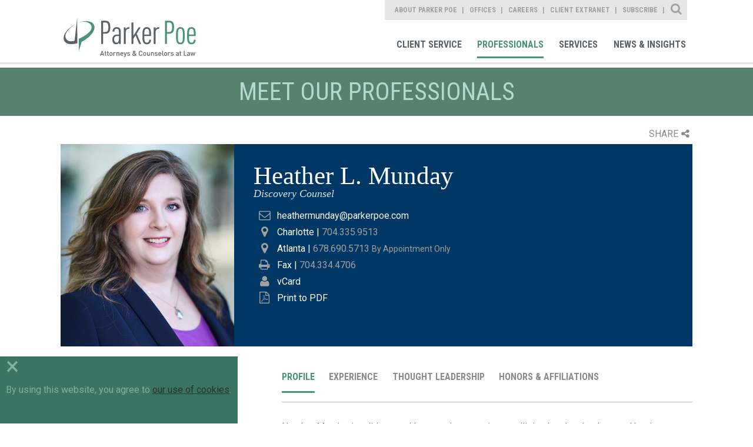

--- FILE ---
content_type: text/html; charset=utf-8
request_url: https://www.parkerpoe.com/attorneys/heather-l-munday
body_size: 11968
content:


<!doctype html>
<html lang="en">
<head id="header"><title>
	Heather L. Munday  |  Parker Poe
</title><meta charset="utf-8" /><meta content="width=device-width, initial-scale=1.0" name="viewport" /><link href="/assets/images/branding/favicon.ico" rel="shortcut icon" sizes="32x32" type="image/png" /><link id="conlink" rel="canonical" href="https://www.parkerpoe.com/attorneys/heather-l-munday" />

    <!-- apple -->
    <link href="/assets/images/branding/apple-touch-icon-114x114-precomposed.png" rel="apple-touch-icon-precomposed" sizes="114x114" type="image/png" /><link href="/assets/images/branding/apple-touch-icon-72x72-precomposed.png" rel="apple-touch-icon-precomposed" sizes="72x72" type="image/png" /><link href="/assets/images/branding/apple-touch-icon-57x57-precomposed.png" rel="apple-touch-icon-precomposed" sizes="57x57" type="image/png" /><link href="/assets/images/branding/apple-touch-icon-precomposed.png" rel="apple-touch-icon-precomposed" type="image/png" />

    <!-- stylesheets -->
    <link rel="stylesheet" type="text/css" href="//fonts.googleapis.com/css?family=Roboto:400,100,300,500,700" /><link rel="stylesheet" type="text/css" href="//fonts.googleapis.com/css?family=Roboto+Condensed:400,700,300" /><link href="/assets/styles/print.css" rel="stylesheet" media="print" /><link href="/assets/styles/styles.css?mod=20240320" rel="stylesheet" />

    <!-- Google tag (gtag.js) -->
    <script async src="https://www.googletagmanager.com/gtag/js?id=G-B2DQ9VYKX3"></script>
    <script>
        window.dataLayer = window.dataLayer || [];
        function gtag() { dataLayer.push(arguments); }
        gtag('js', new Date());
        gtag('config', 'G-B2DQ9VYKX3');
    </script>

    <script src='https://www.google.com/recaptcha/api.js'></script>
    <script src='/assets/scripts/libs/jquery/jquery.min.js'></script>
    <script data-main="/assets/scripts/config" src="/assets/scripts/libs/requirejs/require.js"></script>

    
    <link href="../assets/styles/templates/professionals-detail.css?mod=20240318v2" rel="stylesheet">

 
    <script>!function(r)
{var i=document.createElement("img");i.setAttribute("src","//parkerpoe.vuture.net/security/tracker.gif?referer="+encodeURIComponent(r))}
(document.referrer);</script>



<meta  property="og:type" content="website" />
<meta  property="og:title" content="Heather L. Munday" />

<meta  property="og:image" content="https://www.parkerpoe.com/assets/images/social-share.jpg" />
<meta  name="twitter:card" content="summary_large_image" />
<meta  name="twitter:title" content="Heather L. Munday" />

<meta  name="twitter:image" content="https://www.parkerpoe.com/assets/images/social-share.jpg" />

<script type="text/javascript">
 $(document).ready(function() {
  if ($('.wb-editor-form').length>0) {
    $.getScript("/satlib/h/resource/publicWBFormScripts.ashx");
  }
 });
</script>
</head>
<body class="interior interior--professionals">
    <a class="sr-only" href="#skip">Skip to Main Content</a>
    <form method="post" action="./showprofessional.aspx?show=34381" id="ctl00">
<div class="aspNetHidden">
<input type="hidden" name="__VIEWSTATE" id="__VIEWSTATE" value="/[base64]/EGj4/HWSkncAJ189k=" />
</div>

<div class="aspNetHidden">

	<input type="hidden" name="__VIEWSTATEGENERATOR" id="__VIEWSTATEGENERATOR" value="5EE985A9" />
</div>
        

<!-- mobile -->
<a href="javascript:void(0);" id="navigation__btn" class="offset--left"></a>
<div class="navigation--container__mobile">
    <div class="site-search" data-defaultbutton="search-btn-mobile">
        <div class="form--items">
            <input class="form--search" id="form--search--mobile" autocomplete="off" name="search" type="text" placeholder="What Can We Help You Find?">
            <button id="search-btn-mobile" class="form--btn" type="submit"></button>
        </div>
    </div>
    <nav role="navigation" aria-label="Parker Poe Main Navigation">
        <ul class="nav--list">
            <li class="nav--item"><a href="/clientcommitment" role="link">Client Commitment</a></li>
            <li class="nav--item"><a href="/professionals" role="link">Professionals</a></li>
            <li class="nav--item"><a href="/services" role="link">Services</a></li>
            <li class="nav--item"><a href="/news" role="link">News & Insights</a></li>
        </ul>
    </nav>
    <nav role="navigation" aria-label="Parker Poe Secondary Navigation">
        <ul class="nav--list">
            <li class="nav--item"><a href="/aboutparkerpoe/aboutus" role="link">About Parker Poe</a></li>
            <li class="nav--item"><a href="/offices" role="link">Offices</a></li>
            <li class="nav--item"><a href="/careers" role="link">Careers</a></li>
            <li class="nav--item"><a href="https://collaborate.parkerpoe.com/parkerpoe/LoginRequiredPage.action" role="link">Client Extranet</a></li>
            <li class="nav--item"><a href="https://parkerpoe.pages.dealcloud.intapp.com/subscribe.html" role="link">Subscribe</a></li>
        </ul>
    </nav>
</div>
<!-- end mobile -->

        <section id="core" class="core">
            <header class="core--header">
                

<!-- Main Navigation Starts -->
<div class="navigation--container">
    <h1><a href="/" role="link" title="Parker Poe">Parker Poe</a></h1>
    <div class="print-logo">
        <img src="/assets/images/branding/branding-main-logo.svg" />
    </div>
    <div class="nav--group">
        <nav role="navigation" aria-label="Parker Poe Secondary Navigation">
            <ul class="nav--list">
                <li class="nav--item"><a class="about" href="/aboutparkerpoe/aboutus" role="link">About Parker Poe</a></li>
                <li class="nav--item"><a class="office" href="/offices" role="link">Offices</a></li>
                <li class="nav--item"><a class="career" href="/careers" role="link">Careers</a></li>
                <li class="nav--item"><a class="" href="https://collaborate.parkerpoe.com/parkerpoe/LoginRequiredPage.action" role="link">Client Extranet</a></li>
                <li class="nav--item"><a class="" href="https://parkerpoe.pages.dealcloud.intapp.com/subscribe.html" role="link">Subscribe</a></li>
            </ul>
            <div class="sitesearch--container">
                <fieldset>
                    <div class="form--block">
                        <label class="form--label" for="form--search">Site Search</label>
                        <div class="form--items" data-defaultbutton="search-btn">
                            <input id="form--search" autocomplete="off" name="search" type="text" placeholder="What Can We Help You Find?">
                            <button id="search-btn" class="form--btn" type="submit">Search</button>
                        </div>
                    </div>
                </fieldset>
            </div>
        </nav>
        <nav role="navigation" aria-label="Parker Poe Main Navigation">
            <ul class="nav--list">
                <li class="nav--item"><a class="client" href="/client-service" role="link">Client Service</a></li>
                <li class="nav--item"><a class="bio" href="/professionals" role="link">Professionals</a></li>
                <li class="nav--item"><a class="area" href="/services" role="link">Services</a></li>
                <li class="nav--item"><a class="news" href="/news" role="link">News & Insights</a></li>
            </ul>
        </nav>
    </div>
</div>
<!-- Main Navigation Ends -->
            </header>
            <progress value="0"></progress>
            <a class="sr-only sat-noprint" name="skip"></a>
            
    <h2 class="content-heading">Meet Our Professionals</h2>
    <section class="content detail">
        <div class="page-tools">
            <div class="share">SHARE<i class="fa fa-share-alt"></i></div>
            <div class="share-box">
                <div class="linked-in">
                    <a target="_blank" href="https://www.linkedin.com/shareArticle?mini=true&url=https%3a%2f%2fwww.parkerpoe.com/attorneys/heather-l-munday&title=Heather L. Munday +%7c+Professionals+%7c+Parker+Poe">LinkedIn<i class="fa fa-linkedin-square"></i></a>
                </div>
                <div class="twitter"><a target="_blank" href="https://twitter.com/intent/tweet?url=https://www.parkerpoe.com/attorneys/heather-l-munday">Twitter<i class="fa fa-twitter"></i></a></div>
                <div class="email">
                    <a href="mailto:?body=https://www.parkerpoe.com/attorneys/heather-l-munday">Email<i class="fa fa-envelope"></i></a>
                </div>
                <div class="print">
                    <a href="javascript:window.print();">Print<i class="fa fa-print"></i></a>
                </div>
            </div>
        </div>
        <div class="content--overview">
            <h3>Heather L. Munday </h3>
            <span class="content--overview__jobtitle">
                Discovery Counsel
            </span>
            <img src='/Images/Professional/52373_websiteimage.jpg' alt='' />
            <div></div>
            <div class="contactinfo">

                
                <div class="contactemail">
                    <i class="fa fa-envelope-o"></i><a href="mailto:heathermunday@parkerpoe.com">heathermunday@parkerpoe.com</a>
                </div>
                
                        <div class="contactoffice">
                            <i class="fa fa-map-marker"></i><a class="" href="/offices/charlotte">Charlotte</a><span class="contactlabel"> | </span>704.335.9513
                        </div>
                    
                        <div class="contactoffice">
                            <i class="fa fa-map-marker"></i><a class="" href="/offices/atlanta">Atlanta</a><span class="contactlabel"> | </span>678.690.5713 <span class='contact-appointment-label'>By Appointment Only</span>
                        </div>
                    
                
                <div class='contactfax'><i class='fa fa-print'></i><span class="contactlabel">Fax | </span>704.334.4706</div>
                <div class="contactvcard"><i class="fa fa-user"></i><a href="/GetVcard.aspx?show=34381">vCard</a></div>
                <div class="contactword"><i class=" fa fa-file-pdf-o"></i><a href="/epc/getstddoc.aspx?bioID=34381&EPC=N">Print to PDF</a></div>
                
            </div>
            
        </div>
        <div class="content--base column--two align--right">
            <ul class="content--navigation">
                <li><a href="javascript:void(0)" data-section="overview" class="active">Profile</a></li>
                <li><a href='javascript:void(0)' data-section='experience'>Experience</a></li>
                <li><a href="javascript:void(0)" data-section="leadership">Thought Leadership</a></li>
                <li><a href="javascript:void(0)" data-section="news-events">News</a></li>
                <li><a href="javascript:void(0)" data-section="honors">Honors & Affiliations</a></li>
            </ul>
            <div class="content-tabify">
                <!-- Overview -->
                <div class="tabify" id="overview" data-section--tab="overview" data-tabindex="1">
                    <div class="content--bio">
                        <p class="MsoPlainText">Heather Munday is a litigator with extensive experience utilizing legal technology and business savvy to solve discovery challenges in litigation, investigations, and audits. She brings the perspective of in-house counsel to her practice, having served as lead discovery counsel&nbsp;for an international manufacturer. For more than a decade, Heather led the team responsible for evidence preservation and discovery responses for litigation and investigations, a role that included training, monitoring, and compliance.</p>

<p class="MsoPlainText">Heather has experience with cases ranging from small employment disputes to massive class actions. She has also advised on internal investigations and audits, government investigations, and antitrust litigation. She has testified as a Rule 30(b)(6) witness and helped prepare other corporate witnesses on discovery, information governance, and records managements topics.</p>

<p class="MsoPlainText">In addition to providing advice on individual cases, Heather helps her clients proactively avoid risk through litigation preparedness counseling. She provides &ldquo;wellness checks&rdquo; on their discovery, records management, and information governance programs. Heather has drafted a wide range of compliance policies, including mobile device and social media policies. She has developed risk assessment programs for her clients facing major IT changes, including Microsoft Office 365 migrations and mobile application implementations. She also helps clients evaluate and implement discovery tools, including assisting in the negotiations and contracting with providers.</p>

<p class="MsoPlainText">Heather has testified on e-discovery reform issues before the Georgia legislature&rsquo;s judiciary committees and is a frequent speaker for organizations, including the State Bar of Georgia, the American Bar Association, the Electronic Discovery Institute, and the Georgia Association of Paralegals.</p>

<p class="MsoPlainText">Heather received her law degree from Wake Forest University and her bachelor&#39;s degree from UNC-Chapel Hill. She served as a law clerk for the Honorable H. Samuel Stilwell of the South Carolina Court of Appeals.</p>

                    </div>
                </div>
                <!-- Experience -->
                <div class="tabify" id="experience" data-section--tab="experience" data-tabindex="2">
                    <div class='content--section'><h4>Representative Experience</h4><div class='rich-text'><ul>
	<li>Built the in-house discovery legal capability for Georgia-Pacific to handle all aspects of discovery, from the identification and collection of data to its production.</li>
	<li>Served as discovery counsel for Georgia-Pacific&rsquo;s victory in the Seventh Circuit, which upheld the dismissal of industrywide price-fixing allegations that could have left the company exposed to $11 billion in damages.</li>
	<li>Advised CEO, general counsel, and other executive team members on risk mitigation strategies for information governance and discovery issues.</li>
	<li>Served as legal counsel for corporate information governance and records management capabilities.</li>
	<li>Was responsible for training 2,400 employees on corporate legal hold and discovery program.</li>
	<li>Volunteered for Georgia Bar&rsquo;s Discovery of Electronically Stored Information Task Force to revise e-discovery rules for Georgia state courts.</li>
	<li>Responded to multiple second requests issued to Georgia-Pacific from the U.S. Department of Justice and Federal Trade Commission, all within budget and on time.</li>
	<li>Led a cross-company team of&nbsp;legal, compliance, records management, privacy, information security, and corporate security leaders to evaluate information governance challenges and provide legal advice to executive leadership.</li>
</ul>
</div></div>
                </div>

                <!-- Thought Leadership -->
                <div class="tabify" id="leadership" data-section--tab='leadership' data-tabindex="3">
                    <h3>Loading content</h3>
                </div>

                <!-- TABS NEWS/EVENTS -->
                <div class="tabify" id="news-events" data-section--tab="news-events" data-tabindex="4">
                    <h3>Loading content</h3>
                </div>
                <!-- TABS Honors -->
                <div class="tabify" id="honors" data-section--tab="honors" data-tabindex="5">
                    <div class='content--section'><h4>Honors & Awards</h4><div class='rich-text'><ul>
	<li><em>The&nbsp;Daily Report&rsquo;s</em> In-House Legal Department of the Year Award: Georgia-Pacific, 2019</li>
	<li><em>The Daily Report&#39;s</em> GC Impact Award, 2017</li>
	<li>First Chair Award for Top In-House E-Discovery Counsel, 2017</li>
</ul>
</div></div>
                    
                    
                            <div class='content--section'>
                                <h4>Memberships</h4>
                                <ul>
                        
                            <li>The Sedona Conference, Working Group 1, 2009-present</li>
                        
                            <li>Association of Corporate Counsel, 2010-2019</li>
                        
                            <li>GP for Kids, Parent Involvement Committee, President, 2017-2019</li>
                        
                            <li>Fourth Ward Alliance, Board of Directors and Education Committee Chair, 2012-2013</li>
                        
                            </ul>
                            </div>
                       
                        
                </div>
            </div>
        </div>
        <aside class="sidebar--generaln">
            
                    <div class="is-expanded sidebar--accordion">
                        <h5>Industries</h5>
                        <ul>
                
                    <li><a href="/industries/technology">Technology</a></li>
                
                    </ul>
                    </div>
               
                
            
                    <div class="is-expanded sidebar--accordion">
                        <h5>Practices</h5>
                        <ul>
                
                    <li><a href="/practices-antitrust-trade-regulation">Antitrust & Trade Regulation</a></li>
                
                    <li><a href="/practices/government-investigations-white-collar-defense">Government Investigations & White Collar Defense</a></li>
                
                    <li><a href="/practices/international-dispute-resolution">International Dispute Resolution</a></li>
                
                    <li><a href="/practices/litigation">Litigation</a></li>
                
                    <li><a href="/practices/ediscovery-services">eDiscovery & Information Governance </a></li>
                
                    <li><a href="/practices/pfas-emerging-compounds">PFAS & Emerging Compounds</a></li>
                
                    </ul>
                    </div>
               
                
            
                    <div class="can-expand sidebar--accordion">
                        <h5>Education</h5>
                        <ul>
                
                    <li>Wake Forest University, JD, 2000</li>
                
                    <li>University of North Carolina at Chapel Hill, BA, 1992</li>
                
                    </ul>
                    </div>
               
                
            
                    <div class="can-expand sidebar--accordion">
                        <h5>Bar Admissions</h5>
                        <ul>
                
                    <li>Georgia</li>
                
                    <li>South Carolina</li>
                
                    <li>North Carolina</li>
                
                    </ul>
                    </div>
               
                
            
            
            
        </aside>
    </section>

            

<!-- Footer Section starts -->
<footer id="footer">
    <section class="content--grid">
        <div class="content--mask">
            <ul class="footer-links">
                <li><a href="/sitemap" role="link">Site Map</a></li>
                <li><a href="/termsofuse" role="link">Terms of Use</a></li>
                <li><a href="/privacy-policy" role="link">Privacy Policy</a></li>
                <li><a href="/disclaimer" role="link">Disclaimer</a></li>
                <li><a href="/contactus" role="link">Contact Us</a></li>
                <li><a href="https://parkerpoe.pages.dealcloud.intapp.com/subscribe.html" role="link">Subscribe</a></li>
                <li><a target="_blank" href="https://www.bluecrossnc.com/policies-best-practices/machine-readable-files" role="link">Transparency in Coverage</a></li>
            </ul>
            <div class="social--container">
                <ul>
                    <li><a href="https://www.facebook.com/parkerpoe" role="link" target="Facebook">Facebook</a></li>
                    <li><a href="https://twitter.com/ParkerPoe" role="link" target="Twitter">Twitter</a></li>
                    <li><a href="https://www.linkedin.com/company/parker-poe-adams-&-bernstein-llp" role="link" target="Linkedin">Linkedin</a></li>
                    <li><a href="https://www.youtube.com/parkerpoe" role="link" target="Youtube">Youtube</a></li>
                    <li><a href="/rss" role="link" target="RSS Feed">RSS Feed</a></li>
                </ul>
            </div>
        </div>
    </section>
    <h6>© Copyright 2026 Parker Poe Adams & Bernstein LLP. Attorneys & Counselors at Law</h6>
</footer>
<script>
    require(['main'], function () {
        require(['jquery'], function () {
            $('footer a').each(function () {
                var a = new RegExp('/' + window.location.host + '/');
                var alink = $(this).attr("href");
                if (alink.indexOf("javascript") < 0 && alink.indexOf("#") < 0 && alink.indexOf("http") >= 0 && !a.test(alink)) {
                    $(this).attr("target", "_blank");
                }
            });
        });
    });
</script>
<!-- Footer Section Ends -->

        </section>
        <!-- CORE -->
    </form>
    
    <script type="text/javascript" src="/assets/scripts/aJax.js?mod=7262017"></script>
    <script type="text/javascript">
        //<![CDATA[
        require(['main'], function () {
            require(['jquery'], function () {
                $(".page-tools .share").click(function () {
                    $(this).toggleClass("open");
                    $(".share-box").slideToggle();
                });
            });
        });

        require(['main'], function () {
            require(['jquery'], function () {
                $('.content--connect').click(function () {
                    $('.content--connect ul').toggleClass("active");
                    $('.content--connect').toggleClass("active");
                    if (!($('.content--connect ul').hasClass("active"))) {
                        return $('.connect-label').html("Connect");
                    } else {
                        return $('.connect-label').html("CLOSE");
                    }
                });
            });
        });
        //]]>
    </script>
    <script id="NewsEventTemplate" type="text/x-mustache-tmpl">
    {{#Results}}
    <li>
        <h5 class="listing__title"><a href="{{Link}}" {{LinkTarget}}>{{{Name}}}</a>{{{IndicatorIconHtml}}}</h5>
        <div class="listing__abstract">{{{Abstract}}}</div>
        {{^HideDate}}{{#Date}}<div class="listing__date">{{.}}</div>{{/Date}}{{/HideDate}}
    </li>
    {{/Results}}
    </script>

    <script type="text/javascript">
        //<![CDATA[

        require(['main'], function () {
            require(['app/dynamic', 'jquery', 'app/tabs', 'app/expand-collapse', 'app/infographics'], function (DynamicLoader) {

                var dynamicRequester = $.fn.DynamicLoader({
                    getUrl: '/news?format=json',
                    onEmptyResultText: '',
                    onComplete: function (data, resultElement) {
                        var viewMoreLink = resultElement.next('a.viewmore');
                        viewMoreLink.data("highindex", data.HighIndex);
                        viewMoreLink.data("pastcount", data.PastEventsRemainingCount);

                        //Hide more
                        if (data.HighIndex >= data.TotalItems)
                            viewMoreLink.addClass('is-hidden');
                        else {
                            viewMoreLink.removeClass('is-hidden');
                        }
                        //expand tab
                        setTimeout(function () { resultElement.parents('.content-tabify').height(resultElement.parents('.tabify').height()); }, 200);
                    },
                    successTemplateId: 'NewsEventTemplate'
                });

                $('.listing--articles + a.viewmore').click(function () {
                    var listElement = $(this).prev('.listing--articles');

                    if (!listElement) return;
                    var query = 'professional=1f4c5e16fd1144b3af6f71c9a46ccb48&articletypes='
                        + $(this).data('type')

                    dynamicRequester.setResultElement(listElement);
                    dynamicRequester.setEmptyContainer(false);
                    var requestData = { section: $(this).data('section'), ps: $(this).data('pagesize'), query: query, last: $(this).data('highindex'), sortby: 'articledate', desc: 'true', pastCount: $(this).data('pastcount') };
                    return dynamicRequester.makeRequest(requestData);
                });

                var tl = new Object();
                tl.Show = 34381;
                tl.type = 1;
                tl.name = 'bio';
                GetNewsEvent(tl, $("a[data-section='leadership']").parent(), $("div.tabify[data-section--tab='leadership']"));

                var ne = new Object();
                ne.Show = 34381;
                ne.type = 0;
                ne.name = 'bio';
                GetNewsEvent(ne, $("a[data-section='news-events']").parent(), $("div.tabify[data-section--tab='news-events']"));
            });
        });
        //]]>
    </script>

    <div class="cookie-consent-container">
        <div class="cookie-exit">&times;</div>
        By using this website, you agree to <a href="/privacy-policy" target="_blank">our use of cookies</a>.
    </div>
    <div id="scripts">
        <script type="text/javascript">
            // custom form wrapper
            function sl_wbf_SubmitCallback(wrapper, valid) {
                var fields = wrapper.find(".wb-editor-form-element");

                var requiredfields = fields.filter("[required='required'][type='email']");
                requiredfields.each(function () {
                    var em = $(this).val();
                    var atpos = em.indexOf("@");
                    var dotpos = em.lastIndexOf(".");
                    if (atpos < 1 || dotpos < atpos + 2 || dotpos + 2 >= em.length || em.length == 0) {
                        $(this).addClass("wb-editor-form-invalid");
                        valid = false;
                    }
                    else {
                        $(this).removeClass("wb-editor-form-invalid");
                    }
                });

                if (grecaptcha.getResponse() == '') {
                    wrapper.find(".g-recaptcha").append("<div class='wb-editor-form-captcha-failed'>Captcha Failed</div>");
                    valid = false;
                }
                else {
                    wrapper.find(".g-recaptcha .wb-editor-form-captcha-failed").hide();
                }
                return valid;
            }

            $(".wb-editor-form .g-recaptcha").contents().filter(function () {
                return (this.nodeType == 3);
            }).remove();

            //<![CDATA[
            require(['main'], function () { require(['app/spamproof']); })
            require(['main'], function () {
                require(['jquery', 'app/defaultbutton'], function ($) {
                    $('#navigation__btn').on('click', function (e) {
                        e.preventDefault();
                        return $('body').toggleClass("offset--left");
                    });

                    $('#search-btn-mobile').on('click', function (e) {
                        e.preventDefault();

                        var keyword = $('.site-search #form--search--mobile').val();
                        if (keyword != '' && keyword != 'What Can We Help You Find?') {
                            document.location.href = '/search?qu=' + keyword;
                        }
                        return false;
                    });
                });
            });

            require(['main'], function () {
                require(['jquery', 'app/defaultbutton', 'app/progress-polyfill'], function ($) {

                    $('header a').each(function () {
                        var a = new RegExp('/' + window.location.host + '/');
                        var alink = $(this).attr("href");
                        if (alink.indexOf("javascript") < 0 && alink.indexOf("#") < 0 && alink.indexOf("http") >= 0 && !a.test(alink)) {
                            $(this).attr("target", "_blank");
                        }
                    });
                    $(document).on('ready', function () {
                        var winHeight = $(window).height(),
                            docHeight = $(document).height(),
                            progressBar = $('progress'),
                            max, value;

                        /* Set the max scrollable area */
                        max = docHeight - winHeight;
                        progressBar.attr('max', max);

                        $(document).on('scroll', function () {
                            value = $(window).scrollTop();
                            progressBar.attr('value', value);
                        });

                        $(window).on('resize', function () {
                            winHeight = $(window).height(),
                            docHeight = $(document).height();

                            max = docHeight - winHeight;
                            progressBar.attr('max', max);

                            value = $(window).scrollTop();
                            progressBar.attr('value', value);
                        });
                    });

                    $('.sitesearch--container .form--label').on('click', function () {
                        $('.core--header .form--items').slideToggle();
                        $(this).toggleClass('close');
                        if ($(this).hasClass('close')) {
                            $('input#form--search').focus();
                        }
                    });

                    $('#search-btn').click(function (e) {
                        e.preventDefault();

                        var keyword = $('.sitesearch--container #form--search').val();
                        if (keyword != '' && keyword != 'What Can We Help You Find?') {
                            document.location.href = '/search?qu=' + keyword;
                        }
                        return false;
                    });

                    // automatic markup mods for youtube iframes
                    $('iframe').filter(function () {
                        var src = $(this).attr('src');
                        if (src != null) {
                            src = src.toLowerCase();
                            return (src.indexOf('youtube.com') > 0 || src.indexOf('youtu.be') > 0);
                        }
                        else {
                            return false;
                        }
                    }).each(function () {
                        // strip the embed container if it exists
                        var parent = $(this).parent('.embed-container').removeClass('embed-container');
                        $(this).wrap('<div class="js-iframe-videowrap"></div>');
                    });

                });
            });
            //]]>

        jQuery(document).ready(function () {
            if (!cookie_bar_exists()) {
                $(".cookie-consent-container").fadeIn();
            }

            $(".cookie-exit").on("click", function () {
                $(".cookie-consent-container").fadeOut();
                cookie_bar_set_cookie();
            });

            setTimeout(function () {
                $(".cookie-consent-container").fadeOut();
                cookie_bar_set_cookie();
            }, 10000);

        });

        function cookie_bar_exists() {
            var name = "SAT-CBD=";
            var ca = document.cookie.split(';');
            for (var i = 0; i < ca.length; i++) {
                var c = ca[i];
                while (c.charAt(0) == ' ') {
                    c = c.substring(1);
                }
                if (c.indexOf(name) == 0) {
                    if (c.substring(name.length, c.length).length > 0) {
                        return true;
                    }
                    return false;
                }
            }
            return false;
        }

        function cookie_bar_set_cookie() {
            var d = new Date();
            d.setTime(d.getTime() + (365 * 24 * 60 * 60 * 1000));
            var expires = "expires=" + d.toUTCString();
            document.cookie = "SAT-CBD=true;" + expires + ";path=/";
        }


        </script>

    </div>
</body>
</html>
<!-- Cached:1/18/2026 11:23:25 AM -->

--- FILE ---
content_type: text/html; charset=utf-8
request_url: https://www.parkerpoe.com/Controls/NewsEvent.aspx?Show=34381&type=1&name=bio
body_size: 916
content:

    
                <div Class='content--section NewsEventList'><h4>Client Alerts</h4><ul Class='listing listing--articles listing--icons'>
                <li>
                    <h5 class="listing__title"><a href="/news/2022/06/georgia-supreme-court-rejects-apex-doctrine">Georgia Supreme Court Rejects 'Apex Doctrine'</a></h5>
                    
                    <div class='listing__date'>June 06, 2022</div>
                </li>
    
                </ul></div><div Class='content--section NewsEventList'><h4>Speaking Engagements</h4><ul Class='listing listing--articles listing--icons'>
                <li>
                    <h5 class="listing__title"><a href="/news/2023/12/modern-communications-data-and-discovery-leveraging-all-available">Modern Communications, Data, and Discovery: Leveraging All Available Data to Tell the Story</a></h5>
                    <div class='listing__location'>The Master's Conference</div>
                    <div class='listing__date'>December 07, 2023</div>
                </li>
    
                
                <li>
                    <h5 class="listing__title"><a href="/news/2023/02/trending-topics-bring-your-own-device">Trending Topics: Bring Your Own Device</a></h5>
                    <div class='listing__location'>Carolinas Business Litigation Year in Review</div>
                    <div class='listing__date'>February 16, 2023</div>
                </li>
    
                
                <li>
                    <h5 class="listing__title"><a href="/news/2021/02/necessity-is-the-mother-of-invention-litigating-during">Necessity Is the Mother of Invention: Litigating During a Pandemic</a></h5>
                    <div class='listing__location'>Carolinas Business Litigation Year in Review</div>
                    <div class='listing__date'>February 25, 2021</div>
                </li>
    
                
                <li>
                    <h5 class="listing__title"><a href="/news/2020/02/discovery-issues-that-keep-us-awake-at-night">Discovery Issues That Keep Us Awake at Night and Ideas for Solving Them</a></h5>
                    <div class='listing__location'>Carolinas Business Litigation Year in Review</div>
                    <div class='listing__date'>February 20, 2020</div>
                </li>
    
                
                <li>
                    <h5 class="listing__title"><a href="/news/2019/01/legal-tech-summit">Electronic Discovery: The Evolution</a></h5>
                    <div class='listing__location'>Keynote Speaker, Georgia Association of Paralegals Legal Technology Summit</div>
                    <div class='listing__date'>May 2019</div>
                </li>
    
                
                <li>
                    <h5 class="listing__title"><a href="/news/2017/10/challenges-and-practical-tips-for-dealing-with-e">Challenges and Practical Tips for Dealing With E-Discovery and Microsoft Office 365</a></h5>
                    <div class='listing__location'>Electronic Discovery Institute Leadership Summit</div>
                    <div class='listing__date'>October 2017</div>
                </li>
    
                
                <li>
                    <h5 class="listing__title"><a href="/news/2015/11/mobile-device-discovery">Mobile Device Discovery</a></h5>
                    <div class='listing__location'>Moderator, ABA Regional Advanced E-Discovery Workshop</div>
                    <div class='listing__date'>November 2015</div>
                </li>
    
                
                <li>
                    <h5 class="listing__title"><a href="/news/2013/01/the-corporate-view-best-practices-for-controlling-costs">The Corporate View: Best Practices for Controlling Costs and Risks of E-Discovery</a></h5>
                    <div class='listing__location'>Institute for Continuing Legal Education in Georgia</div>
                    <div class='listing__date'>February 2009, February 2011, and February 2013</div>
                </li>
    
            </ul>
        </div>
    

--- FILE ---
content_type: text/css
request_url: https://www.parkerpoe.com/assets/styles/templates/professionals-detail.css?mod=20240318v2
body_size: 2980
content:
@import url(/assets/styles/libs/components-font-awesome/font-awesome.css);

@import url(/assets/styles/libs/components-font-awesome/font-awesome.css);

@font-face { font-family: 'NoSpace'; font-weight: normal; font-style: normal; src: url("/assets/fonts//zerowidthspaces.eot"); src: url("/assets/fonts//zerowidthspaces.woff") format("woff"), url("/assets/fonts//zerowidthspaces.ttf") format("truetype"), url("/assets/fonts//zerowidthspaces.svg#NoSpace") format("svg"); }

@font-face { font-family: 'NoSpace'; font-weight: normal; font-style: normal; src: url("/assets/fonts//zerowidthspaces.eot"); src: url("/assets/fonts//zerowidthspaces.woff") format("woff"), url("/assets/fonts//zerowidthspaces.ttf") format("truetype"), url("/assets/fonts//zerowidthspaces.svg#NoSpace") format("svg"); }
@font-face { font-family: selection-icons; src: url("/assets/fonts/selection/selection-icons.eot?6cw4ey"); src: url("/assets/fonts/selection/selection-icons.eot?#iefix6cw4ey") format("embedded-opentype"), url("/assets/fonts/selection/selection-icons.woff?6cw4ey") format("woff"), url("/assets/fonts/selection/selection-icons.ttf?6cw4ey") format("truetype"), url("/assets/fonts/selection/selection-icons.svg?6cw4ey#selection-icons") format("svg"); font-weight: normal; font-style: normal; }

p { margin: 0 0 24px; }
a { color: #578270; text-decoration: none; }
a:hover { color: #4B4B4B; }
a:active, a:focus { color: #4B4B4B;  }
hr { border-bottom: 1px solid #DDD; border-left: none; border-right: none; border-top: none; margin: 24px 0; }
img,
video { margin: 0; max-width: 100%; height: auto; }
abbr, acronym { border-bottom: 1px dotted #DDD; cursor: help; }
address { display: block; margin: 0 0 12px; }
hgroup { margin-bottom: 12px; }
del { color: #717171; }
blockquote { border: 0 none; color: #595959; margin: 0 0 24px 24px; }

@media screen and (min-width: 48em) {

    blockquote { border-left: 3px solid #DDD; padding-left: 36px; }
}

cite { color: #8b8b8b; font-style: italic; }
cite:before { content: '\2014 \00A0'; }
input, textarea { -webkit-appearance: none; -webkit-border-radius: 0; }
hgroup .hN { margin-bottom: 0; }
.contact-appointment-label { font-size: 14px; }

.content--section > h4 { font: 1.875rem/1em Sentinel Ssm A, Sentinel Ssm B, serif; font-size: 1.75rem; line-height: 1em; font-family: Sentinel Ssm A, Sentinel Ssm B, serif; margin-bottom: 15px; }
.content--section { margin-bottom: 1.5em; }

.listing { list-style: none; padding: 0; margin: 0; }
.listing > li { margin-bottom: 1.5rem; }
.listing__title { font: 1.35rem/1.2em Sentinel Ssm A, Sentinel Ssm B, serif; font-size: 1.35rem; line-height: 1.2em; font-family: Sentinel Ssm A, Sentinel Ssm B, serif; margin-bottom: 0px; }
.listing__date { font-size: 0.8em; font-weight: 700; color: #999999; }
.listing__tag { font-style: italic; }
.listing__tag a { color: #999999 !important; }
.listing__tag a:hover { color: black; }

.interior .content--overview { position: relative; width: 100%; min-height: 21.5rem; overflow: hidden; margin-bottom: 2.5rem; background: #003764; padding: 90% 3.125% 1.5rem; text-align: center; }

@media screen and (min-width: 30em) {
    .interior .content--overview { padding-top: 50%; }
}

@media screen and (min-width: 38em) {
    .interior .content--overview { padding: 2rem 2rem 2rem 20.5rem; text-align: left; }
}

.interior .content--overview > h3 { font: 2.3875rem/1em Sentinel Ssm A, Sentinel Ssm B, serif; font-size: 2.3875rem; line-height: 1em; font-family: Sentinel Ssm A, Sentinel Ssm B, serif; margin-bottom: 0; color: #FFFFFF; }

@media screen and (min-width: 48em) {
    .interior .content--overview > h3 { font-size: 2.6875em; }
}

.interior .content--overview > span { font: 1.125rem/1em Sentinel Ssm A, Sentinel Ssm B, serif; font-size: 1.125rem; line-height: 1em; font-family: Sentinel Ssm A, Sentinel Ssm B, serif; color: #dee0e1; font-style: italic; }
.interior .content--overview > img { position: absolute; top: 3.125%; left: 0; right: 0; margin: auto; width: 65%; max-width: 18.4375em; }
.content--overview__jobtitle {display:block;}

@media screen and (min-width: 30em) { .interior .content--overview > img { width: 35%; }
}

@media screen and (min-width: 38em) {
    .interior .content--overview > img { object-fit:cover; width: 100%; height:100%; margin: 0; right: auto; top: 0; }
}

.interior .content--overview > ul { padding: 0; margin: 0.8125rem 0 0; }
.interior .content--overview > ul li { list-style: none; color: #FFFFFF; }
.interior .content--overview > ul li > a { position: relative; font: 1.125rem/1.3em Roboto, sans-serif; font-size: 1.125rem; line-height: 1.3em; font-family: Roboto, sans-serif; color: inherit; }
.interior .content--overview > ul li::before, .interior .content--overview > ul li:before { content: ""; display: inline-block; font: 1.25em/1.3em "FontAwesome"; text-indent: 0; color: #dee0e1; }
.interior .indicator img { width: 20px; margin-left: 5px; }
.interior .content--bio { margin-bottom: 3.5rem; }
.interior .content--bio > h4 { font: 1.875rem/1em Sentinel Ssm A, Sentinel Ssm B, serif; font-size: 1.875rem; line-height: 1em; font-family: Sentinel Ssm A, Sentinel Ssm B, serif; margin-bottom: 15px; }
.interior .content--bio .more-content { display: none; margin-top: 5px; }
.interior .content--bio .btn--link { display: inline-block; text-transform: uppercase; padding: 8px 12px; color: #FFFFFF; background: #989181; font-weight: 600; font-family: Roboto Condensed, sans-serif; margin: 20px 0; padding: 0; background: none; color: #4a917b; font-size: 0.95em; }
.interior .content--bio .btn--link::before, .interior .content--bio .btn--link:before { content: "\f067"; margin-right: 5px; display: inline-block; font: 0.85em/1.3em "FontAwesome"; text-indent: 0; }
.interior .content--bio .btn--link.read-less::before, .interior .content--bio .btn--link.read-less:before { content: "\f068 "; }
.interior .content--extra { margin-bottom: 3.5rem; }
.interior .content--extra > h4 { position: relative; font: 1.875rem/1em Sentinel Ssm A, Sentinel Ssm B, serif; font-size: 1.875rem; line-height: 1em; font-family: Sentinel Ssm A, Sentinel Ssm B, serif; margin-bottom: 15px; }
.interior .content--extra.can-expand.is-expanded > h4::before, .interior .content--extra.can-expand.is-expanded > h4:before { content: "\f068"; }
.interior .content--extra.can-expand > h4 { padding-left: 20px; cursor: pointer; }
.interior .content--extra.can-expand > h4::before, .interior .content--extra.can-expand > h4:before { position: absolute; top: 1.5px; left: 0; content: "\f067"; margin-right: 10px; display: inline-block; font: 14px/1.3em "FontAwesome"; text-indent: 0; }
.interior .content--extra.can-expand > h4.read-less::before, .interior .content--extra.can-expand > h4.read-less:before { content: "\f068"; }
.interior .content--extra.can-expand .more-content { display: none; }
.interior .content--extra ul.content--stats { margin: 1.5rem 0; padding: 0; overflow: hidden; }
.interior .content--extra ul.content--stats > li { float: left; border: 1px solid #e6e6e6; text-align: center; list-style: none; display: block; padding: 20px 25px 30px; max-height: 224px; }

@media screen and (min-width: 30em) {
    .interior .content--extra ul.content--stats > li { width: 49%; }
}

.interior .content--extra ul.content--stats > li > span { font: 6.25rem/1em Sentinel Ssm A, Sentinel Ssm B, serif; font-size: 6.25rem; line-height: 1em; font-family: Sentinel Ssm A, Sentinel Ssm B, serif; min-width: 24%; }
.interior .content--extra ul.content--stats > li > sup { font-size: 3.25rem; line-height: 1em; font-family: Sentinel Ssm A, Sentinel Ssm B, serif; top: -10px; left: -0.7em; }

@media screen and (min-width: 48em) {
    .interior .content--extra ul.content--stats > li:first-child { margin-right: 10px; }
}

aside ul.highlights { list-style: none; padding-left: 0px; margin-top: 0px; }
aside ul.highlights li { padding: 20px 20px; background: #e6e6e6; border-top: 1px solid #FFFFFF; border-bottom: 1px solid #c3c3c3; }
aside ul.highlights li h4 { font-size: 1.4em; color: #003764; }
aside ul.highlights li p { margin-bottom: 12px; }
aside ul.highlights li p:last-child { margin-bottom: 0px; }

body.interior--professionals .content.detail aside { padding-top: 0px; }

.interior div.content--overview ul li:before { display: none; }

.content--stats li span { font: 4.25rem/1em Sentinel Ssm A, Sentinel Ssm B, serif; font-size: 4.25rem; line-height: 1em; font-family: Sentinel Ssm A, Sentinel Ssm B, serif; font: 4.25rem/1em Sentinel Ssm A, Sentinel Ssm B, serif; float: left; margin-right: 7%; min-width: 45%; }

.content-tabify { position: relative; overflow: hidden; width: 100%; min-height: 500px; }
.content-tabify .tabify { display: block; position: absolute; left: 100%; width: 100%; }
.content-tabify .tabify#overview { left: 0; }
.content-tabify .can-expand.content--extra h4 { font-size: 1.5rem; }

.contactinfo { color: #A1A1A1; line-height: 28px; margin-top: 15px;}
.contactinfo > div { position: relative; margin-left: 40px; }
.contactinfo i { font-size: 20px; color: #A1A1A1; position: absolute; left: -2.14285714em; width: 2.14285714em; top: 0.14285714em; text-align: center; }
.contactinfo > div:hover i { color: #FEC900; }
.contactinfo a { color: #FFFFFF; }
.contactinfo a:hover { color: #A1A1A1; }
.contactinfo .contactlabel { color: #FFFFFF; }

/*.interior .content--overview ul.contactinfo li { color: #a1a1a1; margin-left: 40px; line-height: 28px; }
.interior .content--overview ul.contactinfo li a { color: #FFFFFF; }
.interior .content--overview ul.contactinfo li a:hover { color: #a1a1a1; }
.interior .content--overview ul.contactinfo li i { font-size: 20px; }
.interior .content--overview ul.contactinfo li.email:hover i { color: #FEC900; }
.interior .content--overview ul.contactinfo li.office:hover i { color: #FEC900; }
.interior .content--overview ul.contactinfo li.vcard:hover i { color: #FEC900; }
.interior .content--overview ul.contactinfo li.word:hover i { color: #FEC900; }*/

.interior .content--overview .content--connect { color: #b8b8b8; text-align: center; position: absolute; right: 1em; bottom: 1em; cursor: pointer; font-size: .8em; text-transform: uppercase; font-weight: 500; width: 60px; }
.interior .content--overview .content--connect:hover { border-color: #FFFFFF; }
.interior .content--overview .content--connect:hover:before { color: #FFFFFF; background-color: #f4c301; }
.interior .content--overview .content--connect.active:before { content: 'x'; font-size: 20px; padding-top: 5px; }
.interior .content--overview .content--connect:before { content: '+'; font-size: 32px; line-height: 1em; color: #b8b8b8; display: block; font-weight: 400; width: 35px; height: 35px; border: 2px solid #275479; background: #275479; border-radius: 60px; top: 0; left: 0; right: 0; margin: auto; }
.interior .content--overview .content--connect > ul { position: absolute; bottom: -250%; margin: 0; padding: 0; list-style: none; right: 19%; transition: all .3s ease-in-out; opacity: 0; }
.interior .content--overview .content--connect > ul.active { opacity: 1; bottom: 100%; }
.interior .content--overview .content--connect > ul > li { margin-bottom: 6px; }
.interior .content--overview .content--connect > ul > li > a { display: block; width: 35px; height: 35px; border-radius: 50%; text-indent: 100%; position: relative; overflow: hidden; padding: 5px 30px 5px 0; }
.interior .content--overview .content--connect > ul > li > a.twitter::after, .interior .content--overview .content--connect > ul > li > a.twitter:after, .interior .content--overview .content--connect > ul > li > a.linkedin::after, .interior .content--overview .content--connect > ul > li > a.linkedin:after, .interior .content--overview .content--connect > ul > li > a.blog::after, .interior .content--overview .content--connect > ul > li > a.blog:after { content: ""; position: absolute; top: 7px; left: 10px; display: inline-block; font: 15px/1.3em "FontAwesome"; text-indent: 0; color: #FFFFFF; }

@media screen and (min-width: 48em) {
    .interior .content--overview .content--connect > ul > li > a.twitter::after, .interior .content--overview .content--connect > ul > li > a.twitter:after, .interior .content--overview .content--connect > ul > li > a.linkedin::after, .interior .content--overview .content--connect > ul > li > a.linkedin:after, .interior .content--overview .content--connect > ul > li > a.blog::after, .interior .content--overview .content--connect > ul > li > a.blog:after { font-size: 17px; }
}

.interior .content--overview .content--connect > ul > li > a.twitter { background-color: #4099ff; }
.interior .content--overview .content--connect > ul > li > a.twitter::after, .interior .content--overview .content--connect > ul > li > a.twitter:after { content: "\f099"; }
.interior .content--overview .content--connect > ul > li > a.linkedin { background-color: #017cb6; }
.interior .content--overview .content--connect > ul > li > a.linkedin::after, .interior .content--overview .content--connect > ul > li > a.linkedin:after { content: "\f0e1"; }
.interior .content--overview .content--connect > ul > li > a.blog { background-color: #76bc1e; }
.interior .content--overview .content--connect > ul > li > a.blog::after, .interior .content--overview .content--connect > ul > li > a.blog:after { content: "BLOG"; font: 9px/1em Sentinel Ssm A, Sentinel Ssm B, serif; top: 13px; left: 5px; }
.interior .content--overview .content--connect > ul > li > a.blog--image { text-indent: 0; padding: 0; overflow: hidden; background: none; }
.interior .content--overview .content--connect > ul > li > a.blog--image img { width: 35px; height: 35px; }

div.org, div.role { line-height: 1.2em; }

@media screen and (max-width: 620px) {
    .interior .content--overview > img { position: initial; }
    .interior .content--overview { padding-top: 12px; }
}


--- FILE ---
content_type: application/javascript
request_url: https://www.parkerpoe.com/assets/scripts/app/tabs.js
body_size: 754
content:
require(['main'], function () {
    require(['jquery', 'backbone'], function () {
        // hide link that does not have content
        $(".tabify").each(function () {
            var self = jQuery(this);
            var control = jQuery(".content--navigation").find("[data-section='" + self.attr("data-section--tab") + "']");
            if (control.length == 1) {
                control = control.parent();
            }

            if (self.children().length == 0) {
                control.remove();
                self.remove();
            }
        });

        var CurrentTabIndex = 1;
        var tabRoutes = Backbone.Router.extend({
            routes: {
                'tab/:tabId': 'switchTabs',
                '': 'clear'
            },
            switchTabs: function (tabId) { SwitchTabs(tabId); },
            clear: function () { SwitchTabs("overview"); }
        });

        function SwitchTabs(tabId) {
            var nextTab = $('.tabify[data-section--tab="' + tabId + '"]').data('tabindex');
            $('.tabify[data-section--tab="' + tabId + '"]').show();
            var delayTime = 0;
            var notDone = true;
            var animateIndex = CurrentTabIndex;
            var delayCalculateIndex = 0;
            if (nextTab > CurrentTabIndex) {
                //move left
                while (notDone) {
                    if ($('.tabify[data-tabIndex="' + animateIndex + '"]').length > 0) {
                        if (animateIndex == CurrentTabIndex) {
                            $('.tabify[data-tabIndex="' + animateIndex + '"]').delay(delayTime).animate({ left: '-100%' }, 200, 'linear', function () { CheckSetTabHeight(tabId); });
                        } else if (animateIndex != nextTab) {
                            $('.tabify[data-tabIndex="' + animateIndex + '"]').delay(delayTime).animate({ left: '-100%' }, 400, 'linear', function () { CheckSetTabHeight(tabId); });
                        } else {
                            $('.tabify[data-tabIndex="' + animateIndex + '"]').delay(delayTime).animate({ left: '0' }, 200, 'linear', function () { CheckSetTabHeight(tabId); });
                        }

                        delayTime = 200 * (delayCalculateIndex);
                        delayCalculateIndex = delayCalculateIndex + 1;
                    }
                    animateIndex = animateIndex + 1;
                    if (animateIndex > nextTab) {                        
                        notDone = false;
                    }
                }

            } else if (nextTab < CurrentTabIndex) {
                //move right
                while (notDone) {
                    if ($('.tabify[data-tabIndex="' + animateIndex + '"]').length > 0) {
                        if (animateIndex == CurrentTabIndex) {
                            $('.tabify[data-tabIndex="' + animateIndex + '"]').delay(delayTime).animate({ left: '100%' }, 200, 'linear', function () { CheckSetTabHeight(tabId); });
                        } else if (animateIndex != nextTab) {
                            $('.tabify[data-tabIndex="' + animateIndex + '"]').delay(delayTime).animate({ left: '100%' }, 400, 'linear', function () { CheckSetTabHeight(tabId); });
                        } else {
                            $('.tabify[data-tabIndex="' + animateIndex + '"]').delay(delayTime).animate({ left: '0' }, 200, 'linear', function () { CheckSetTabHeight(tabId); });
                        }

                        delayTime = 200 * (delayCalculateIndex);
                        delayCalculateIndex = delayCalculateIndex + 1;
                    }
                    animateIndex = animateIndex - 1;
                    if (animateIndex < nextTab) {                        
                        notDone = false;
                    }
                }

            }
            CurrentTabIndex = nextTab;
            $('.content--navigation a').removeClass("active");
            $('.content--navigation a[data-section="' + tabId + '"]').addClass("active");
            $('.content-tabify').height($('.tabify[data-section--tab="' + tabId + '"]').height() + 20);

            //unhide parking


        }

        function CheckSetTabHeight(tabId) {
            $('.content-tabify').height($('.tabify[data-section--tab="' + tabId + '"]').height() + 20);
        }

        var tabs = new tabRoutes;
        if (!Backbone.History.started) {
            Backbone.history.start();
        }

        $("a[data-section]:not('.viewmore')").click(function (e) {
            var activeTab = $(this).data("section");
            if (activeTab != "")
                tabs.navigate("tab/" + activeTab, true);

            e.preventDefault(e);
            return false;

        });
    });
});

--- FILE ---
content_type: application/javascript
request_url: https://www.parkerpoe.com/assets/scripts/aJax.js?mod=7262017
body_size: 320
content:
function GetNewsEvent(data, controlHolder, contentHolder) {
    $.ajax({
        url: "/Controls/NewsEvent.aspx",
        data: data,
        type: "GET",
        success: function(html){
            if(html != ""){
                contentHolder.html(html);
                var lists = $(".NewsEventList");
                lists.each(function () {
                    var self = jQuery(this);
                    var list = self.find("ul.listing li");
                    if (list.length > 3) {
                        // hide the extras
                        list.slice(3).hide();
                        // construct handler
                        var viewList = self.find("a.ViewMore");
                        if (viewList.length > 0) {
                            console.log("viewList.length: " + viewList.length);
                            html = "<a class='ViewMore' style='display: none;' href='javascript:void(0);'>View More</a>";
                        }else{
                            var html = "<a class='ViewMore' href='javascript:void(0);'>View More</a>";
                        }

                        var modal = $(html);

                        modal.on('click', function () {
                            var button = $(this);
                            list = $(this).siblings("ul");
                            list.children("li").slideDown(function () {
                                $('.content-tabify').height(self.parents("div.tabify").height() + 20);
                            });
                            button.remove();
                        });

                        self.append(modal);
                    }
                });
            }else{
                controlHolder.remove();
                contentHolder.remove();
            }
        },
        error: function(html){
            alert("error");
            controlHolder.remove();
            contentHolder.remove();
        }
    });
}
